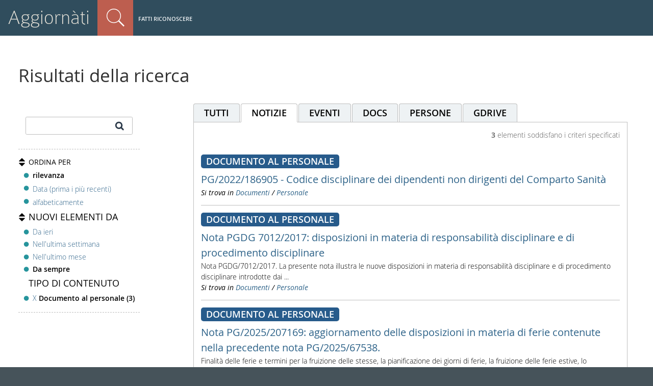

--- FILE ---
content_type: text/html;charset=utf-8
request_url: https://aggiornati.arpae.it/@@search?portal_type=documento_al_personale&sort_on=relevance&tab=news
body_size: 5485
content:
<!DOCTYPE html>
<html xmlns="http://www.w3.org/1999/xhtml" lang="it" xml:lang="it">
  <head><meta http-equiv="Content-Type" content="text/html; charset=UTF-8" />
    <title>Arpae Emilia-Romagna</title>
  
  <meta content="summary" name="twitter:card" /><meta content="Arpae Emilia-Romagna" property="og:site_name" /><meta content="Arpae Emilia-Romagna" property="og:title" /><meta content="website" property="og:type" /><meta content="" property="og:description" /><meta content="https://aggiornati.arpae.it" property="og:url" /><meta content="https://aggiornati.arpae.it/@@site-logo/nuovo_logo.svg" property="og:image" /><meta content="image/png" property="og:image:type" /><meta name="viewport" content="width=device-width, initial-scale=1.0" /><meta name="generator" content="Plone - http://plone.com" /><link rel="shortcut icon" type="image/x-icon" href="https://aggiornati.arpae.it/favicon.ico" /><link rel="home" title="Home" href="https://aggiornati.arpae.it" /><link rel="canonical" href="https://aggiornati.arpae.it" /><link rel="alternate" href="https://aggiornati.arpae.it/RSS" title="Arpae - RSS 1.0" type="application/rss+xml" /><link rel="alternate" href="https://aggiornati.arpae.it/rss.xml" title="Arpae - RSS 2.0" type="application/rss+xml" /><link rel="alternate" href="https://aggiornati.arpae.it/atom.xml" title="Arpae - Atom" type="application/rss+xml" /><link rel="search" href="https://aggiornati.arpae.it/@@search" title="Cerca nel sito" /><link rel="stylesheet" type="text/css" href="https://aggiornati.arpae.it/++plone++production/++unique++2022-04-21T10:49:30.570022/default.css" data-bundle="production" /><link rel="stylesheet" type="text/css" href="https://aggiornati.arpae.it/++plone++static/++unique++2018-12-21%2010%3A14%3A48/plone-compiled.css" data-bundle="plone" /><link rel="stylesheet" type="text/css" href="https://aggiornati.arpae.it/++plone++rer.bandi.styles/++unique++2019-03-04%2014%3A36%3A22/bandi.css" data-bundle="rer-bandi-bundle" /><link rel="stylesheet" type="text/css" href="https://aggiornati.arpae.it/++resource++redturtle.tiles.management/tiles-management-compiled.css?version=2021-02-02%2015%3A02%3A17.155750" data-bundle="redturtle-tiles-management" /><link rel="stylesheet" type="text/css" href="https://aggiornati.arpae.it/++resource++wildcard-media/components/mediaelement/build/mediaelementplayer.min.css?version=2019-05-08%2009%3A10%3A06" data-bundle="wildcard-media" /><link rel="stylesheet" type="text/css" href="https://aggiornati.arpae.it/++plone++collective.slick/++unique++2018-12-21%2010%3A15%3A18/slick.css" data-bundle="collective-slick" /><link rel="stylesheet" type="text/css" href="https://aggiornati.arpae.it/++plone++static/++unique++2020-01-30%2013%3A55%3A44.214804/plone-legacy-compiled.css" data-bundle="plone-legacy" /><link rel="stylesheet" type="text/css" href="https://aggiornati.arpae.it/++plone++patternslib/++unique++2019-05-09%2017%3A05%3A18/bundle-leaflet-compiled.css" data-bundle="bundle-leaflet" /><link rel="stylesheet" type="text/css" href="https://aggiornati.arpae.it/++plone++collective.expandcollapse.tile/++unique++2019-05-08%2009%3A10%3A18/dist/styles.css" data-bundle="expand-collapse-tile-bundle" /><link rel="stylesheet" type="text/css" href="https://aggiornati.arpae.it/++plone++redturtle-patterns-slider/++unique++2019-05-08%2009%3A12%3A42/build/redturtle-patterns-slider-bundle-compiled.min.css" data-bundle="redturtle-patterns-slider-bundle" /><link rel="stylesheet" href="https://aggiornati.arpae.it/++theme++arpae-plonetheme/dist/theme.min.css?v=20211115-2" /><link rel="stylesheet" href="https://aggiornati.arpae.it/++theme++arpae-plonetheme/aggiornatisocialfooter.css?v=20250320-1" /><script type="text/javascript">PORTAL_URL = 'https://aggiornati.arpae.it';</script><script type="text/javascript" src="https://aggiornati.arpae.it/++plone++production/++unique++2022-04-21T10:49:30.570022/default.js" data-bundle="production"></script><script type="text/javascript" src="https://aggiornati.arpae.it/++plone++static/++unique++2018-12-21%2010%3A14%3A48/plone-compiled.min.js" data-bundle="plone"></script><script type="text/javascript" src="https://aggiornati.arpae.it/++plone++arpae.policy/++unique++2022-11-29%2015%3A44%3A34.209584/scripts/select_schema.min.js" data-bundle="select_schema"></script><script type="text/javascript" src="https://aggiornati.arpae.it/++resource++redturtle.tiles.management/tiles-management-compiled.js?version=2021-02-02%2015%3A02%3A17.155750" data-bundle="redturtle-tiles-management"></script><script type="text/javascript" src="https://aggiornati.arpae.it/++resource++wildcard-media/integration.js?version=2019-05-08%2009%3A10%3A06" data-bundle="wildcard-media"></script><script type="text/javascript" src="https://aggiornati.arpae.it/++plone++collective.slick/++unique++2018-12-21%2010%3A15%3A18/bundle.min.js" data-bundle="collective-slick"></script><script type="text/javascript" src="https://aggiornati.arpae.it/++plone++static/++unique++2020-01-30%2013%3A55%3A44.214804/plone-legacy-compiled.js" data-bundle="plone-legacy"></script><script type="text/javascript" src="https://aggiornati.arpae.it/++plone++patternslib/++unique++2019-05-09%2017%3A05%3A18/bundle-leaflet-compiled.min.js" data-bundle="bundle-leaflet"></script><script type="text/javascript" src="https://aggiornati.arpae.it/++plone++collective.expandcollapse.tile/++unique++2019-05-08%2009%3A10%3A18/dist/expand_collapse_compiled.min.js" data-bundle="expand-collapse-tile-bundle"></script><script type="text/javascript" src="https://aggiornati.arpae.it/++plone++patternslib/++unique++2019-05-09%2017%3A05%3A18/patterns-compiled.min.js" data-bundle="patterns"></script><script type="text/javascript" src="https://aggiornati.arpae.it/++plone++redturtle-patterns-slider/++unique++2019-05-08%2009%3A12%3A42/build/redturtle-patterns-slider-bundle-compiled.js" data-bundle="redturtle-patterns-slider-bundle"></script><script type="text/javascript">
        jQuery(function($){
            if (typeof($.datepicker) != "undefined"){
              $.datepicker.setDefaults(
                jQuery.extend($.datepicker.regional['it'],
                {dateFormat: 'dd/mm/yy'}));
            }
        });
        </script><script src="https://aggiornati.arpae.it/++theme++arpae-plonetheme/dist/theme.min.js"></script></head><body id="visual-portal-wrapper" class="frontend icons-off portaltype-plone-site site-ArpaER template-search thumbs-on userrole-anonymous viewpermission-view" dir="ltr" data-i18ncatalogurl="https://aggiornati.arpae.it/plonejsi18n" data-view-url="https://aggiornati.arpae.it" data-portal-url="https://aggiornati.arpae.it" data-pat-pickadate="{&quot;selectYears&quot;: 200}" data-base-url="https://aggiornati.arpae.it">
    <div id="visual-portal-wrapper-arpae">
    


    <header id="portal-top">
      <div id="portal-personaltools-wrapper-mobile">

<p class="hiddenStructure">Strumenti utente</p>



<ul id="portal-personaltools-mobile">
  <li id="anon-personalbar-mobile">
    
        <a href="https://aggiornati.arpae.it/login" id="personaltools-login" title="Fatti riconoscere">Fatti riconoscere</a>
    
  </li>
</ul>

</div>

<div id="portal-header">
    
<a id="portal-logo" title="Arpae" accesskey="1" href="/aggiornati">
  Aggiornàti
</a>



<dl id="portal-searchbox" class="actionMenuSearch deactivated">

    <dt class="actionMenuHeader">
      <a id="search-button" href="https://aggiornati.arpae.it/@@search">Cerca nel sito</a>
    </dt>
    <dd class="actionMenuContent">
      <form id="searchGadget_form" action="https://aggiornati.arpae.it/@@search">

	
            <input type="hidden" name="advanced_search" value="False" />
            <input type="hidden" name="sort_on" value="" />
            <input type="hidden" name="facet" value="true" />
            <input type="hidden" name="hl" value="true" />
            <input type="hidden" name="facet.field" value="portal_type" />
            <input type="hidden" name="facet.field" value="review_state" />
            
	

          <div class="LSBox">
          <label class="hiddenStructure">Cerca nel sito</label>

          <input name="SearchableText" type="text" size="18" title="Cosa stai cercando?" placeholder="Cosa stai cercando?" accesskey="4" class="searchField" />

          <input class="searchButton" type="submit" value="Cerca" />

          <div class="searchSection">
              <input id="searchbox_currentfolder_only" class="noborder" type="checkbox" name="path" value="/ArpaER" />
              <label for="searchbox_currentfolder_only" style="cursor: pointer">solo nella sezione corrente</label>
          </div>

          <div class="LSResult" id="LSResult"><div class="LSShadow" id="LSShadow"></div></div>
          </div>
      </form>

      <div id="portal-advanced-search" class="hiddenStructure">
          <a href="https://aggiornati.arpae.it/@@search" accesskey="5">Ricerca avanzata…</a>
      </div>
    </dd>
</dl>
<div id="portal-anontools">
  <ul>
    <li>
      
          <a href="https://aggiornati.arpae.it/login" id="personaltools-login" title="Fatti riconoscere">Fatti riconoscere</a>
      
    </li>
  </ul>
</div>


</div>

<div class="contentwellportlets row" id="portlets-in-header">
  
  
  
</div>





    </header>

    <aside id="global_statusmessage">
      

      <div>
      </div>
    </aside>

    <div id="viewlet-above-content">

<div class="contentwellportlets row" id="portlets-above">
  
  
  
</div>


</div>

    <div id="column-wrapper" class="with-no-columns"><div class="column-row"><article id="portal-column-content">

      

      <div>


        

        <article id="content">

          <div id="content-core">

    <form name="searchform" action="@@search" class="searchPage enableAutoFocus" id="searchform">

        <input type="hidden" name="advanced_search" value="False" />
        <input type="hidden" name="sort_on" value="" />
        <input type="hidden" name="facet" value="true" />
        <input type="hidden" name="hl" value="true" />
        <input type="hidden" name="facet.field" value="portal_type" />
        <input type="hidden" name="facet.field" value="review_state" />
        



        <div class="row">

            <div class="cell width-full position-0">
                <h1 class="documentFirstHeading">Risultati della ricerca</h1>
                
		

                
            </div>


            <div class="visualClear"><!-- --></div>
            <div id="search-results-wrapper" class="row">

              
              <div id="portal-column-one" class="cell width-1:4 position-0">

               <fieldset id="search-field" class="noborder">
                    <input name="SearchableText" type="text" size="25" title="Cerca nel sito" value="" />
                    <input class="searchButton allowMultiSubmit" type="submit" value="Cerca" />
                </fieldset>

                <div id="search-filters-btn">
                    <a class="btn btn-default" title="Filters" href="#">
                        <span class="fa fa-filter"></span>
                        <span>Filtri</span>
                    </a>
                </div>

                <div id="search-results-bar">

                    


                    <span id="searchResultsSort" class="facet">
                          <span class="title">Ordina per</span>
                          <span class="options" id="sorting-options">
                              
                              <ul>
                                  <li>
                                      
                                      
                                      <strong>rilevanza</strong>
                                      
                                  </li>
                                  <li>
                                      
                                      <a data-sort="Date" href="https://aggiornati.arpae.it/@@search?portal_type=documento_al_personale&amp;sort_on=Date&amp;sort_order=reverse&amp;tab=news">Data (prima i più recenti)</a>
                                      
                                      
                                  </li>
                                  <li>
                                      
                                      <a data-sort="sortable_title" href="https://aggiornati.arpae.it/@@search?portal_type=documento_al_personale&amp;sort_on=sortable_title&amp;tab=news">alfabeticamente</a>
                                      
                                      
                                  </li>
                              </ul>
                              
                          </span>
                    </span>

                    <span id="searchResultsSince" class="facet">
                        <span class="title">Nuovi elementi da</span>
                        <span class="options" id="filtersince-options">
                            
                            <ul>
                                <li>
                                    
                                        <a data-sort="" href="https://aggiornati.arpae.it/@@search?portal_type=documento_al_personale&amp;sort_on=relevance&amp;since=yesterday&amp;tab=news">Da ieri</a>
                                        
                                    
                                </li>
                                <li>
                                    
                                        <a data-sort="" href="https://aggiornati.arpae.it/@@search?portal_type=documento_al_personale&amp;sort_on=relevance&amp;since=lastweek&amp;tab=news">Nell'ultima settimana</a>
                                        
                                    
                                </li>
                                <li>
                                    
                                        <a data-sort="" href="https://aggiornati.arpae.it/@@search?portal_type=documento_al_personale&amp;sort_on=relevance&amp;since=lastmonth&amp;tab=news">Nell'ultimo mese</a>
                                        
                                    
                                </li>
                                <li>
                                    
                                        
                                        <strong>Da sempre</strong>
                                    
                                </li>
                            </ul>
                            
                        </span>
                    </span>

                    <span id="searchResultsPortalType" class="facet">
                        <span class="title no_arrow">tipo di contenuto</span>
                        <span class="options">
                        <ul>
                            <li>
                                
                                    
			            
                                      <a href="https://aggiornati.arpae.it/@@search?sort_on=relevance&amp;tab=news">X</a>
				      <strong>Documento al personale (3)</strong>
			            
                                
                           </li>
                        </ul>
                        </span>

                       

                    </span>

		   

                </div>

                </div>


                
                    <div id="search-results" class="cell width-3:4 position-1:4">

                         <!-- tab -->
                         <div id="search-results-tabs">
                             <ul class="nav nav-tabs">
                               
                               <li>
                                 <a href="https://aggiornati.arpae.it/@@search?portal_type=documento_al_personale&amp;sort_on=relevance&amp;tab=all"><span>tutti</span>
                                 <span class="badge">3</span>
                                 </a>
                               </li>
                               
                               <li class="selected">
                                 <a href="https://aggiornati.arpae.it/@@search?portal_type=documento_al_personale&amp;sort_on=relevance&amp;tab=news"><span>notizie</span>
                                 
                                 </a>
                               </li>
                               
                               <li>
                                 <a href="https://aggiornati.arpae.it/@@search?portal_type=documento_al_personale&amp;sort_on=relevance&amp;tab=events"><span>eventi</span>
                                 
                                 </a>
                               </li>
                               
                               <li>
                                 <a href="https://aggiornati.arpae.it/@@search?portal_type=documento_al_personale&amp;sort_on=relevance&amp;tab=file"><span>docs</span>
                                 <span class="badge">3</span>
                                 </a>
                               </li>
                               
                               <li>
                                 <a href="https://aggiornati.arpae.it/@@search?portal_type=documento_al_personale&amp;sort_on=relevance&amp;tab=people"><span>persone</span>
                                 
                                 </a>
                               </li>
                               
			       <li class="gdrive">
			       <a href="https://drive.google.com/drive/search?q=" target="_blank"><span>GDrive</span>
			       </a></li>
                             </ul>
                         </div>

                         <div id="search-results-results">


                        

                        

                        <span><strong id="search-results-number">3</strong> elementi soddisfano i criteri specificati</span>
                        

    <!-- Navigation -->


  






                          <dl class="searchResults">
                              
                                



<h3>Documento al personale</h3>








  

  <section itemscope="" itemtype="http://schema.org/WebPage">
    <dt class="contenttype-documento_al_personale">
        
      <a href="https://aggiornati.arpae.it/documenti/personale/codice-disciplinare-dei-dipendenti-non-dirigenti-del-comparto-sanita" class="state-published">PG/2022/186905 - Codice disciplinare dei dipendenti non dirigenti del Comparto Sanità</a>
    </dt>
    <dd>
      
      <div></div>

          

      <cite class="documentLocation link-location">
          <span>Si trova in</span>
          <span dir="ltr">
              
                  <a href="https://aggiornati.arpae.it/documenti">Documenti</a>
                  <span class="breadcrumbSeparator">
                      /
                      
                  </span>
               
          </span>
          <span dir="ltr">
              
                  <a href="https://aggiornati.arpae.it/documenti/personale">Personale</a>
                  
               
          </span>

      </cite>

    </dd>
  </section>




                                
                              
                                



<h3>Documento al personale</h3>








  

  <section itemscope="" itemtype="http://schema.org/WebPage">
    <dt class="contenttype-documento_al_personale">
        
      <a href="https://aggiornati.arpae.it/documenti/personale/nota-pgdg-5182-2010-sanzioni-disciplinari-e-responsabilita-dei-dirigenti-pubblici-ai-sensi-del-d-lgs-n-150-2009" class="state-published">Nota PGDG 7012/2017: disposizioni in materia di responsabilità disciplinare e di procedimento disciplinare</a>
    </dt>
    <dd>
      
      <div>Nota PGDG/7012/2017. La presente nota illustra le nuove disposizioni in materia di responsabilità disciplinare e di procedimento disciplinare introdotte dai ...</div>

          

      <cite class="documentLocation link-location">
          <span>Si trova in</span>
          <span dir="ltr">
              
                  <a href="https://aggiornati.arpae.it/documenti">Documenti</a>
                  <span class="breadcrumbSeparator">
                      /
                      
                  </span>
               
          </span>
          <span dir="ltr">
              
                  <a href="https://aggiornati.arpae.it/documenti/personale">Personale</a>
                  
               
          </span>

      </cite>

    </dd>
  </section>




                                
                              
                                



<h3>Documento al personale</h3>








  

  <section itemscope="" itemtype="http://schema.org/WebPage">
    <dt class="contenttype-documento_al_personale">
        
      <a href="https://aggiornati.arpae.it/documenti/personale/disposizioni-in-merito-alla-fruizione-delle-ferie-aggiornamento-delle-disposizioni-contenute-nella-precedente-nota-pg-2025-67538" class="state-published">Nota PG/2025/207169: aggiornamento delle disposizioni in materia di ferie contenute nella precedente nota PG/2025/67538.</a>
    </dt>
    <dd>
      
      <div>Finalità delle ferie e termini per la fruizione delle stesse, la pianificazione dei giorni di ferie, la fruizione delle ferie estive, lo smaltimento delle ...</div>

          

      <cite class="documentLocation link-location">
          <span>Si trova in</span>
          <span dir="ltr">
              
                  <a href="https://aggiornati.arpae.it/documenti">Documenti</a>
                  <span class="breadcrumbSeparator">
                      /
                      
                  </span>
               
          </span>
          <span dir="ltr">
              
                  <a href="https://aggiornati.arpae.it/documenti/personale">Personale</a>
                  
               
          </span>

      </cite>

    </dd>
  </section>




                                
                              
                          </dl>

                              

    <!-- Navigation -->


  





                        
                    </div>


                    </div>
                

            </div>
        </div>

        <div class="visualClear"><!-- --></div>
    </form>




  </div>
        </article>

        


      </div>

      
      <footer>
        <div id="viewlet-below-content">

<div class="contentwellportlets row" id="portlets-below">
  
  
  
</div>


</div>
      </footer>
    </article></div></div>



    

    

    
    <footer id="portal-footer-wrapper">
      <div class="contentwellportlets row" id="portlets-footer">
  
  
    <div class="cell FooterPortletManager1 width-1:3 position-0 num-portlets-1">


<div id="portletwrapper-436f6e74656e7457656c6c506f72746c6574732e466f6f746572506f72746c65744d616e61676572310a636f6e746578740a2f4172706145520a616767696f726e617469" class="portletWrapper kssattr-portlethash-436f6e74656e7457656c6c506f72746c6574732e466f6f746572506f72746c65744d616e61676572310a636f6e746578740a2f4172706145520a616767696f726e617469">

<section class="portlet rerPortletAdvancedStatic portletInfoFooter">
    <header class="portletHeader">
      

      <h4 class="portlet-header">
        Aggiornàti
      </h4>

    </header>

    <section class="portletContent">
        <p class="imglink">La intranet collaborativa di <a title="Sito web Arpae" href="http://www.arpae.it" class="external-link" target="_self"><img src="https://aggiornati.arpae.it/immagini/loghi/arpae_logo.png" alt="Logo Arpae" class="image-inline" title="logo Arpae" /></a><br /><strong>Coordinamento editoriale<br /></strong>Area Comunicazione<br />Via Po, 5<br />40139 Bologna (BO)</p>
    </section>

    
</section>
</div>

</div> 
  
    <div class="cell FooterPortletManager2 width-1:3 position-1:3 num-portlets-1">


<div id="portletwrapper-436f6e74656e7457656c6c506f72746c6574732e466f6f746572506f72746c65744d616e61676572320a636f6e746578740a2f4172706145520a73657276652d616975746f" class="portletWrapper kssattr-portlethash-436f6e74656e7457656c6c506f72746c6574732e466f6f746572506f72746c65744d616e61676572320a636f6e746578740a2f4172706145520a73657276652d616975746f">

<section class="portlet rerPortletAdvancedStatic">
    <header class="portletHeader">
      

      <h4 class="portlet-header">
        Scopri l'Agenzia
      </h4>

    </header>

    <section class="portletContent">
        <ul>
<li><a href="https://aggiornati.arpae.it/aggiornati/lavorare-in-arpae/lavorare-in-arpae" class="internal-link" title="Lavorare in Arpae">Lavorare in Arpae</a></li>
<li><a href="https://aggiornati.arpae.it/aggiornati/servizi-on-line/servizi-online" class="internal-link" title="Servizi Online">Servizi Online</a></li>
<li><a href="https://aggiornati.arpae.it/aggiornati/sapere-e-fare" class="internal-link" title="Sapere e fare">Sapere e Fare</a></li>
<li><a href="https://aggiornati.arpae.it/aggiornati/Organizzazione" class="internal-link" title="Organizzazione">Organizzazione</a></li>
<li><a href="https://aggiornati.arpae.it/aggiornati/comunita/lavorare-in-arpae" class="internal-link" title="Comunità">Comunità</a></li>
<li><a href="https://aggiornati.arpae.it/aggiornati/documentazione/docs" class="internal-link" title="Docs">Docs</a></li>
</ul>
    </section>

    
</section>
</div>

</div> 
  
    <div class="cell FooterPortletManager3 width-1:3 position-2:3 num-portlets-1">


<div id="portletwrapper-436f6e74656e7457656c6c506f72746c6574732e466f6f746572506f72746c65744d616e61676572330a636f6e746578740a2f4172706145520a636f6e7461747469" class="portletWrapper kssattr-portlethash-436f6e74656e7457656c6c506f72746c6574732e466f6f746572506f72746c65744d616e61676572330a636f6e746578740a2f4172706145520a636f6e7461747469">

<section class="portlet rerPortletAdvancedStatic">
    <header class="portletHeader">
      

      <h4 class="portlet-header">
        Contatti
      </h4>

    </header>

    <section class="portletContent">
        <p><a href="mailto:comunicazione@arpae.it?subject=Scrivi alla redazione" target="_self" class="email-link" title="Scrivi alla redazione"><i class="far fa-envelope"></i> Scrivi alla redazione</a></p>
<p><a href="https://supporto.arpae.it/otrs/customer.pl" class="email-link external-link" title="Portale aiuto - Supporto tecnico"><i class="fas fa-laptop"></i> Supporto tecnico</a></p>
<div class="social-wrapper">
<p><a href="https://x.com/ArpaER" target="_blank" rel="noopener" title="X Arpae"><i class="socialx"></i></a></p>
<p><a title="You Tube Arpae" href="https://www.youtube.com/channel/UCCMlh614oidOkq-HNSa9RVA/featured" target="_blank" rel="noopener" class="yt"><i class="fab fa-youtube"></i></a></p>
<p><a title="Linkedin Arpae" href="https://it.linkedin.com/company/arpae-emilia-romagna" target="_blank" rel="noopener" class="in"><i class="fab fa-linkedin-in"></i></a></p>
<p><a title="Instagram Arpae" href="https://www.instagram.com/arpaeemiliaromagna/" target="_blank" rel="noopener" class="ig"><i class="fab fa-instagram"></i></a></p>
</div>
    </section>

    
</section>
</div>

</div> 
  
  
</div>



<!-- Matomo -->
<script>
  var _paq = window._paq = window._paq || [];
  /* tracker methods like "setCustomDimension" should be called before "trackPageView" */
  _paq.push(['trackPageView']);
  _paq.push(['enableLinkTracking']);
  (function() {
    var u="//analytics.arpae.it/";
    _paq.push(['setTrackerUrl', u+'matomo.php']);
    _paq.push(['setSiteId', '5']);
    var d=document, g=d.createElement('script'), s=d.getElementsByTagName('script')[0];
    g.async=true; g.src=u+'matomo.js'; s.parentNode.insertBefore(g,s);
  })();
</script>
<!-- End Matomo Code -->
    </footer>
    </div>
  </body></html>

--- FILE ---
content_type: application/javascript
request_url: https://aggiornati.arpae.it/++plone++collective.expandcollapse.tile/++unique++2019-05-08%2009%3A10%3A18/dist/expand_collapse_compiled.min.js
body_size: 461
content:
require(["jquery"],function(i){"use strict";function e(e){i(e).find("h2.tileTitle").each(function(){if(0===i(this).children("a").length){var e=i(this).text(),t=i(this).closest(".collapsible, .collapsible-desktop");i(this).html('<a class="tile-collapse-button"><span class="title-content">'.concat(e).concat('</span><span class="title-icon"><i class="fas fa-angle-down"></i><i class="fas fa-angle-up"></i></span></a>')),i(t).hasClass("default-open")&&i(t).addClass("open")}})}function l(){i(".tileWrapper > .collapsible-desktop").length&&e(".tileWrapper > .collapsible-desktop"),i(".tileWrapper > .collapsible").length&&(window.innerWidth<=991?e(".tileWrapper > .collapsible"):i(".tileWrapper > .collapsible").find("h2.tileTitle").each(function(){if(0<i(this).children("a").length){var e=i(this).text();i(this).html(e)}}))}i(document).on("click",".tile-collapse-button",function(e){var t=i(e.target).closest(".collapsible, .collapsible-desktop");t.toggleClass("open"),t.find(".tileBody, .tileContent").slideToggle()}),i(window).on("resize orientationchange",function(){l()}),i(function(){l(),window.MutationObserver?i(".pat-tiles-management").each(function(){new MutationObserver(function(e,t){e.forEach(function(e){"childList"==e.type&&l()})}).observe(this,{attributes:!1,childList:!0,subtree:!0})}):i(".pat-tiles-management").on("rtTilesLoaded",function(){l()})})}),define("src/collective/expandcollapse/tile/browser/static/expand_collapse.js",function(){});
//# sourceMappingURL=expand_collapse_compiled.js.map